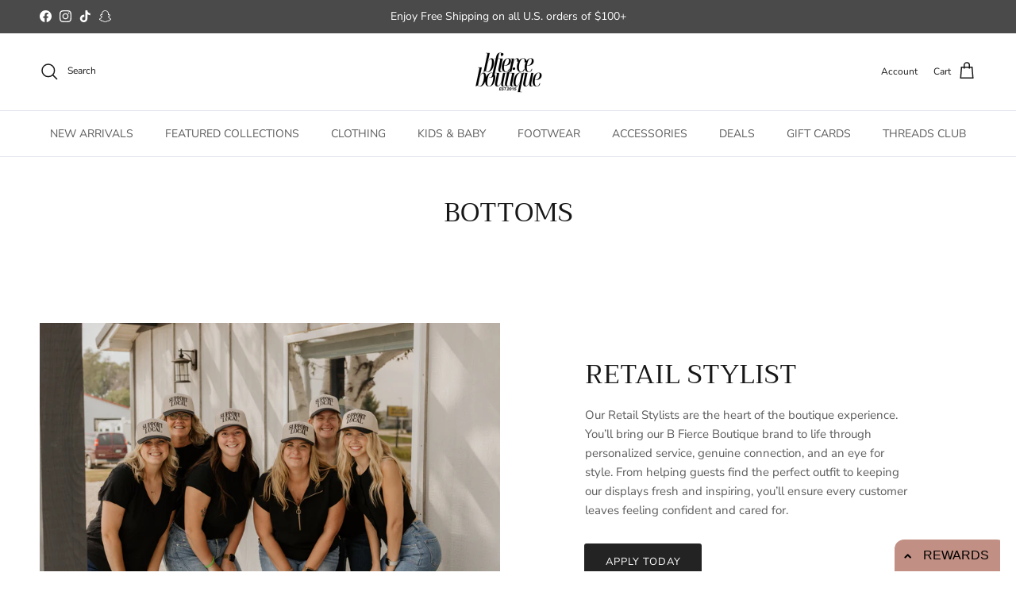

--- FILE ---
content_type: text/css; charset=utf-8
request_url: https://shopbfierce.com/apps/tm-widget/store/mcssv2
body_size: 913
content:
@import url(https://fonts.googleapis.com/css2?family=Quicksand:wght@300;400;500;600;700&display=swap);:root{--font-family:‘Quicksand’,sans-serif;--widget-btn-color:#C18F83;--widget-font-color:#fffff;--widget-btn-font-case:uppercase;--widget-button-font-weight:500;--header-color:#C18F83;--header-font-color:#ffffff;--header-font-weight:700;--header-font-case:uppercase;--close-btn-color:#525252;--login-section-color:#C18F83;--login-section-font-color:#ffffff;--login-section-font-weight:300;--login-btn-color:#989D93;--signup-btn-color:#989D93;--both-btns-font-color:#FFFFFF;--both-btns-font-case:capitalize;--both-btns-font-weight:400;--both-btns-radius:25px 25px;--both-btns-border:hidden 2px #FFFFFF;--body-bckrnd-image:url(https://img.tapmango.com/devicecreatives/d0bb9d1a-d36b-412a-a5ad-429aa347b8c8/95dcfdda-5198-4400-8fa1-2c3182eca99f.png);--titles-font-color:#000000;--titles-font-weight:600;--titles-font-case:uppercase;--top-card-color:#989D93;--top-card-border:hidden 1px #989D93;--top-card-radius:10px 10px;--bottom-card-color:#989D93;--bottom-card-border:hidden 1px #989D93;--bottom-card-radius:10px 10px;--top-icons-colors:#ffffff;--bottom-icons-colors:#ffffff;--rewards-main-font-color:#ffffff;--rewards-main-font-weight:500;--rewards-main-font-case:capitalize;--rewards-sec-font-color:#ffffff;--rewards-sec-font-weight:400;--rewards-sec-font-case:capitalize;--inactive-dot-color:#000000;--active-dot-color:#C18F83;--dots-border:solid 2px #C18F83}:root{--active-nav-btn-color:#FFFFFF;--claim-reward-btn-color:#7FBA00;--claim-reward-btn-font-color:#FFFFFF;--claim-reward-btn-font-case:capitalize;--history-font-color:#525252}.cont{background-color:var(--widget-btn-color);text-transform:var(--widget-btn-font-case);font-family:var(--font-family);font-weight:var(--widget-button-font-weight);font-size:10px;border-top-left-radius:12px;border-top-right-radius:12px}.wrapper>div{color:var(--widget-font-color)}.modal-content{font-family:var(--font-family)}#generalModal .modal-header{background-color:var(--header-color);font-family:var(--font-family);color:var(--header-font-color);font-weight:var(--header-font-weight);text-transform:var(--header-font-case)}#generalModal .modal-header .close,#generalModal .modal-header .close:focus,#generalModal .modal-header .close:hover{color:var(--close-btn-color);text-shadow:none}.tm-login{background-color:var(--login-section-color);color:var(--login-section-font-color)}.tm-login h5{font-weight:var(--login-section-font-weight);text-transform:var(--login-section-font-case)}.btn-tm{background-color:#525252;color:var(--both-btns-font-color);font-weight:var(--both-btns-font-weight);text-transform:var(--both-btns-font-case);border-radius:var(--both-btns-radius);border:var(--both-btns-border)}.btn-tm:hover,.btn-tm:visited,.btn-tm:hover{color:var(--both-btns-font-color)}.btn-tm-login{background-color:var(--login-btn-color)}.btn-tm-signup{background-color:var(--signup-btn-color)}.modal-body-content{background-image:var(--body-bckrnd-image);background-repeat:repeat;background-size:contain;background-color:}h4.tm-r-subtitle{color:var(--titles-font-color);font-weight:var(--titles-font-weight);text-transform:var(--titles-font-case)}.card{background-color:var(--bottom-card-color);border:var(--bottom-card-border);border-radius:var(--bottom-card-radius);box-shadow:0 4px 8px 0 rgba(0,0,0,.2),0 6px 20px 0 rgba(0,0,0,.19)}.card-alt{background-color:var(--top-card-color);border:var(--top-card-border);border-radius:var(--top-card-radius);box-shadow:0 4px 8px 0 rgba(0,0,0,.2),0 6px 20px 0 rgba(0,0,0,.19)}.card .tm-r-icon{color:var(--bottom-icons-colors)}.card-alt .tm-r-icon{color:var(--top-icons-colors)}.card-title{color:var(--rewards-main-font-color);text-transform:var(--rewards-main-font-case);font-weight:var(--rewards-main-font-weight)}.card-text{color:var(--rewards-sec-font-color);text-transform:var(--rewards-sec-font-case);font-weight:var(--rewards-sec-font-weight)}.card-alt .tm-r-link{border-top:solid 2px var(--rewards-sec-font-color)}.card .tm-r-link{border-top:solid 2px var(--rewards-sec-font-color)}.card .tm-r-link a,.card .tm-r-link a:visited,.card .tm-r-link a:hover,.card .tm-r-link a:visited{color:var(--rewards-sec-font-color)}.slick-dots li.slick-active{background-color:var(--active-dot-color)}.slick-dots li{border:var(--dots-border);background-color:var(--inactive-dot-color)}.tm-c-details{background-color:var(--login-section-color);color:var(--login-section-font-color)}.tm-nav{background-color:var(--login-section-color)}.tm-nav .nav .nav-item .nav-link.active{background-color:var(--widget-btn-color);color:#fff;border:solid 1px #fff;text-transform:uppercase}.tm-nav .nav .nav-item .nav-link{background-color:#fff;color:#525252;border:solid 1px #525252;text-transform:uppercase}.tm-r-desc{color:var(--titles-font-color)}.table{color:var(--titles-font-color)}.table th,.table thead th{border-bottom:var(--titles-font-color)}.table td{border-bottom:var(--titles-font-color)}.card-alt .tm-r-link a.btn-tm,.card-alt .tm-r-link a.btn-tm:visited,.card-alt .tm-r-link a.btn-tm:hover,.card-alt .tm-r-link a.btn-tm:visited{color:#fff}.rewards{background-color:#fff;color:#525252}.wrapper .points{background-color:#fff;border-radius:2px}.wrapper>div.points{color:#525252;font-weight:700;font-size:12px;padding-left:2px;padding-right:2px}.tm-r-away{color:#525252}